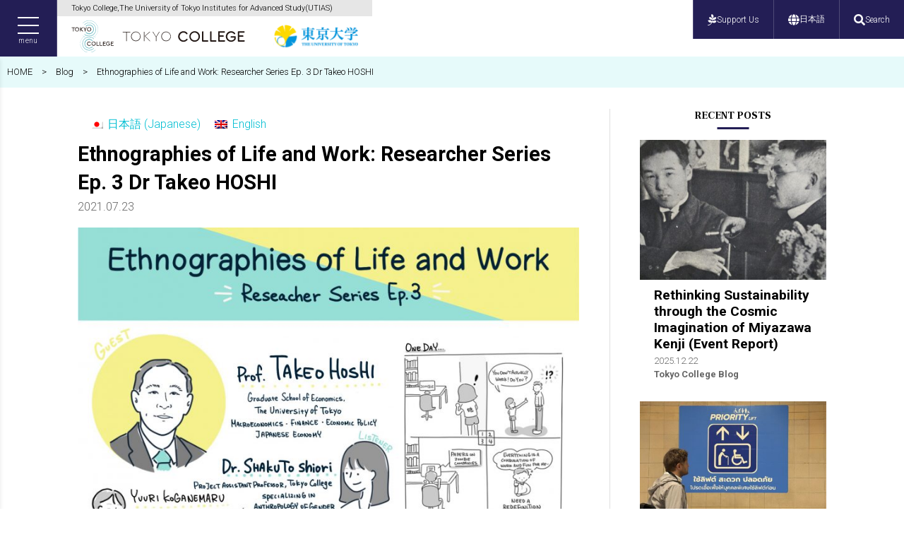

--- FILE ---
content_type: text/html; charset=UTF-8
request_url: https://www.tc.u-tokyo.ac.jp/en/weblog/4539/
body_size: 60714
content:
<!doctype html>
<html lang="ja">
<head>
<meta charset="utf-8">
<meta http-equiv="X-UA-Compatible" content="IE=edge">
<meta name="viewport" content="width=device-width, initial-scale=1">
<link rel="apple-touch-icon" sizes="180x180" href="/icon/apple-touch-icon.png">
<link rel="icon" type="image/x-icon" href="/icon/favicon.ico">
<link rel="icon" type="image/png" sizes="32x32" href="/icon/icon-32x32.png">
<link rel="icon" type="image/png" sizes="16x16" href="/icon/icon-16x16.png">
<link rel="icon" type="image/png" sizes="192x192" href="/icon/android-chrome-192x192.png">
<link rel="manifest" href="/icon/manifest.json">

<link href="https://www.tc.u-tokyo.ac.jp/blog/wp-content/themes/tokyocollege/common/css/reset.css?20260119044134" media="all" rel="stylesheet" type="text/css">
<link href="https://www.tc.u-tokyo.ac.jp/blog/wp-content/themes/tokyocollege/common/css/common.css?20260119044134" media="all" rel="stylesheet" type="text/css">
<link href="https://www.tc.u-tokyo.ac.jp/blog/wp-content/themes/tokyocollege/style.css?20260119044134" media="all" rel="stylesheet" type="text/css">
<link href="https://use.fontawesome.com/releases/v5.6.1/css/all.css" rel="stylesheet">
<link href="https://fonts.googleapis.com/css?family=Open+Sans:400,600&display=swap" rel="stylesheet">
<link href="https://fonts.googleapis.com/css2?family=Frank+Ruhl+Libre:wght@400;700&display=swap" rel="stylesheet">
<link href="https://fonts.googleapis.com/css2?family=Roboto:wght@300;700&display=swap" rel="stylesheet">
<link href="//netdna.bootstrapcdn.com/font-awesome/4.7.0/css/font-awesome.min.css" rel="stylesheet">
<link href="https://www.tc.u-tokyo.ac.jp/blog/wp-content/themes/tokyocollege/common/css/en.css?20260119044134" media="all" rel="stylesheet" type="text/css">
<script src="//code.jquery.com/jquery-2.2.4.min.js"></script>
<script src="https://www.tc.u-tokyo.ac.jp/blog/wp-content/themes/tokyocollege/common/js/defalut.js"></script>
<div id="fb-root"></div>
<script async defer crossorigin="anonymous" src="https://connect.facebook.net/ja_JP/sdk.js#xfbml=1&version=v7.0&appId=561144731039445&autoLogAppEvents=1"></script>	
<script src="https://www.tc.u-tokyo.ac.jp/blog/wp-includes/js/wp-embed.min.js?ver=4.8.2"></script>
<title>Ethnographies of Life and Work: Researcher Series Ep. 3 Dr Takeo HOSHI - 東京カレッジ</title>
	<style>img:is([sizes="auto" i], [sizes^="auto," i]) { contain-intrinsic-size: 3000px 1500px }</style>
	<link rel="alternate" hreflang="ja" href="https://www.tc.u-tokyo.ac.jp/weblog/4529/" />
<link rel="alternate" hreflang="en" href="https://www.tc.u-tokyo.ac.jp/en/weblog/4539/" />
<link rel="alternate" hreflang="x-default" href="https://www.tc.u-tokyo.ac.jp/weblog/4529/" />

		<!-- All in One SEO 4.8.7 - aioseo.com -->
	<meta name="description" content="It happened about 20 years ago, when Professor Hoshi had just moved homes with his two children in San Diego, California. In addition to preparing teaching materials, he had to write articles and books. Having had hardly any time to rest, he found himself rushing to his study as soon as he got home every day." />
	<meta name="robots" content="max-image-preview:large" />
	<meta name="author" content="SHAKUTO Shiori"/>
	<link rel="canonical" href="https://www.tc.u-tokyo.ac.jp/en/weblog/4539/" />
	<meta name="generator" content="All in One SEO (AIOSEO) 4.8.7" />
		<meta property="og:locale" content="en_US" />
		<meta property="og:site_name" content="東京カレッジ - 東京大学" />
		<meta property="og:type" content="article" />
		<meta property="og:title" content="Ethnographies of Life and Work: Researcher Series Ep. 3 Dr Takeo HOSHI - 東京カレッジ" />
		<meta property="og:description" content="It happened about 20 years ago, when Professor Hoshi had just moved homes with his two children in San Diego, California. In addition to preparing teaching materials, he had to write articles and books. Having had hardly any time to rest, he found himself rushing to his study as soon as he got home every day." />
		<meta property="og:url" content="https://www.tc.u-tokyo.ac.jp/en/weblog/4539/" />
		<meta property="og:image" content="https://www.tc.u-tokyo.ac.jp/blog/wp-content/uploads/2021/07/15143a61fcfb5c45be984df9c99b5154.jpeg" />
		<meta property="og:image:secure_url" content="https://www.tc.u-tokyo.ac.jp/blog/wp-content/uploads/2021/07/15143a61fcfb5c45be984df9c99b5154.jpeg" />
		<meta property="og:image:width" content="1821" />
		<meta property="og:image:height" content="2560" />
		<meta property="article:published_time" content="2021-07-23T13:48:19+00:00" />
		<meta property="article:modified_time" content="2022-06-29T02:51:10+00:00" />
		<meta name="twitter:card" content="summary_large_image" />
		<meta name="twitter:title" content="Ethnographies of Life and Work: Researcher Series Ep. 3 Dr Takeo HOSHI - 東京カレッジ" />
		<meta name="twitter:description" content="It happened about 20 years ago, when Professor Hoshi had just moved homes with his two children in San Diego, California. In addition to preparing teaching materials, he had to write articles and books. Having had hardly any time to rest, he found himself rushing to his study as soon as he got home every day." />
		<meta name="twitter:image" content="https://www.tc.u-tokyo.ac.jp/blog/wp-content/uploads/2025/07/logo.png" />
		<script type="application/ld+json" class="aioseo-schema">
			{"@context":"https:\/\/schema.org","@graph":[{"@type":"BreadcrumbList","@id":"https:\/\/www.tc.u-tokyo.ac.jp\/en\/weblog\/4539\/#breadcrumblist","itemListElement":[{"@type":"ListItem","@id":"https:\/\/www.tc.u-tokyo.ac.jp\/en\/#listItem","position":1,"name":"Home","item":"https:\/\/www.tc.u-tokyo.ac.jp\/en\/","nextItem":{"@type":"ListItem","@id":"https:\/\/www.tc.u-tokyo.ac.jp\/en\/weblog\/#listItem","name":"\u30d6\u30ed\u30b0"}},{"@type":"ListItem","@id":"https:\/\/www.tc.u-tokyo.ac.jp\/en\/weblog\/#listItem","position":2,"name":"\u30d6\u30ed\u30b0","item":"https:\/\/www.tc.u-tokyo.ac.jp\/en\/weblog\/","nextItem":{"@type":"ListItem","@id":"https:\/\/www.tc.u-tokyo.ac.jp\/en\/weblog\/4539\/#listItem","name":"Ethnographies of Life and Work: Researcher Series Ep. 3 Dr Takeo HOSHI"},"previousItem":{"@type":"ListItem","@id":"https:\/\/www.tc.u-tokyo.ac.jp\/en\/#listItem","name":"Home"}},{"@type":"ListItem","@id":"https:\/\/www.tc.u-tokyo.ac.jp\/en\/weblog\/4539\/#listItem","position":3,"name":"Ethnographies of Life and Work: Researcher Series Ep. 3 Dr Takeo HOSHI","previousItem":{"@type":"ListItem","@id":"https:\/\/www.tc.u-tokyo.ac.jp\/en\/weblog\/#listItem","name":"\u30d6\u30ed\u30b0"}}]},{"@type":"Organization","@id":"https:\/\/www.tc.u-tokyo.ac.jp\/en\/#organization","name":"\u6771\u4eac\u30ab\u30ec\u30c3\u30b8","description":"\u6771\u4eac\u5927\u5b66","url":"https:\/\/www.tc.u-tokyo.ac.jp\/en\/"},{"@type":"Person","@id":"https:\/\/www.tc.u-tokyo.ac.jp\/en\/author\/shakuto-shiori\/#author","url":"https:\/\/www.tc.u-tokyo.ac.jp\/en\/author\/shakuto-shiori\/","name":"SHAKUTO Shiori","image":{"@type":"ImageObject","@id":"https:\/\/www.tc.u-tokyo.ac.jp\/en\/weblog\/4539\/#authorImage","url":"https:\/\/secure.gravatar.com\/avatar\/78f3905c601653dfffa0e67949d3df955494aadea1d2409633a914f234366992?s=96&d=mm&r=g","width":96,"height":96,"caption":"SHAKUTO Shiori"}},{"@type":"WebPage","@id":"https:\/\/www.tc.u-tokyo.ac.jp\/en\/weblog\/4539\/#webpage","url":"https:\/\/www.tc.u-tokyo.ac.jp\/en\/weblog\/4539\/","name":"Ethnographies of Life and Work: Researcher Series Ep. 3 Dr Takeo HOSHI - \u6771\u4eac\u30ab\u30ec\u30c3\u30b8","description":"It happened about 20 years ago, when Professor Hoshi had just moved homes with his two children in San Diego, California. In addition to preparing teaching materials, he had to write articles and books. Having had hardly any time to rest, he found himself rushing to his study as soon as he got home every day.","inLanguage":"en-US","isPartOf":{"@id":"https:\/\/www.tc.u-tokyo.ac.jp\/en\/#website"},"breadcrumb":{"@id":"https:\/\/www.tc.u-tokyo.ac.jp\/en\/weblog\/4539\/#breadcrumblist"},"author":{"@id":"https:\/\/www.tc.u-tokyo.ac.jp\/en\/author\/shakuto-shiori\/#author"},"creator":{"@id":"https:\/\/www.tc.u-tokyo.ac.jp\/en\/author\/shakuto-shiori\/#author"},"image":{"@type":"ImageObject","url":"https:\/\/www.tc.u-tokyo.ac.jp\/blog\/wp-content\/uploads\/2021\/07\/IMG_2445-scaled.jpeg","@id":"https:\/\/www.tc.u-tokyo.ac.jp\/en\/weblog\/4539\/#mainImage","width":1824,"height":2560},"primaryImageOfPage":{"@id":"https:\/\/www.tc.u-tokyo.ac.jp\/en\/weblog\/4539\/#mainImage"},"datePublished":"2021-07-23T22:48:19+09:00","dateModified":"2022-06-29T11:51:10+09:00"},{"@type":"WebSite","@id":"https:\/\/www.tc.u-tokyo.ac.jp\/en\/#website","url":"https:\/\/www.tc.u-tokyo.ac.jp\/en\/","name":"\u6771\u4eac\u30ab\u30ec\u30c3\u30b8","description":"\u6771\u4eac\u5927\u5b66","inLanguage":"en-US","publisher":{"@id":"https:\/\/www.tc.u-tokyo.ac.jp\/en\/#organization"}}]}
		</script>
		<!-- All in One SEO -->

<script type="text/javascript">
/* <![CDATA[ */
window._wpemojiSettings = {"baseUrl":"https:\/\/s.w.org\/images\/core\/emoji\/16.0.1\/72x72\/","ext":".png","svgUrl":"https:\/\/s.w.org\/images\/core\/emoji\/16.0.1\/svg\/","svgExt":".svg","source":{"concatemoji":"https:\/\/www.tc.u-tokyo.ac.jp\/blog\/wp-includes\/js\/wp-emoji-release.min.js?ver=6.8.3"}};
/*! This file is auto-generated */
!function(s,n){var o,i,e;function c(e){try{var t={supportTests:e,timestamp:(new Date).valueOf()};sessionStorage.setItem(o,JSON.stringify(t))}catch(e){}}function p(e,t,n){e.clearRect(0,0,e.canvas.width,e.canvas.height),e.fillText(t,0,0);var t=new Uint32Array(e.getImageData(0,0,e.canvas.width,e.canvas.height).data),a=(e.clearRect(0,0,e.canvas.width,e.canvas.height),e.fillText(n,0,0),new Uint32Array(e.getImageData(0,0,e.canvas.width,e.canvas.height).data));return t.every(function(e,t){return e===a[t]})}function u(e,t){e.clearRect(0,0,e.canvas.width,e.canvas.height),e.fillText(t,0,0);for(var n=e.getImageData(16,16,1,1),a=0;a<n.data.length;a++)if(0!==n.data[a])return!1;return!0}function f(e,t,n,a){switch(t){case"flag":return n(e,"\ud83c\udff3\ufe0f\u200d\u26a7\ufe0f","\ud83c\udff3\ufe0f\u200b\u26a7\ufe0f")?!1:!n(e,"\ud83c\udde8\ud83c\uddf6","\ud83c\udde8\u200b\ud83c\uddf6")&&!n(e,"\ud83c\udff4\udb40\udc67\udb40\udc62\udb40\udc65\udb40\udc6e\udb40\udc67\udb40\udc7f","\ud83c\udff4\u200b\udb40\udc67\u200b\udb40\udc62\u200b\udb40\udc65\u200b\udb40\udc6e\u200b\udb40\udc67\u200b\udb40\udc7f");case"emoji":return!a(e,"\ud83e\udedf")}return!1}function g(e,t,n,a){var r="undefined"!=typeof WorkerGlobalScope&&self instanceof WorkerGlobalScope?new OffscreenCanvas(300,150):s.createElement("canvas"),o=r.getContext("2d",{willReadFrequently:!0}),i=(o.textBaseline="top",o.font="600 32px Arial",{});return e.forEach(function(e){i[e]=t(o,e,n,a)}),i}function t(e){var t=s.createElement("script");t.src=e,t.defer=!0,s.head.appendChild(t)}"undefined"!=typeof Promise&&(o="wpEmojiSettingsSupports",i=["flag","emoji"],n.supports={everything:!0,everythingExceptFlag:!0},e=new Promise(function(e){s.addEventListener("DOMContentLoaded",e,{once:!0})}),new Promise(function(t){var n=function(){try{var e=JSON.parse(sessionStorage.getItem(o));if("object"==typeof e&&"number"==typeof e.timestamp&&(new Date).valueOf()<e.timestamp+604800&&"object"==typeof e.supportTests)return e.supportTests}catch(e){}return null}();if(!n){if("undefined"!=typeof Worker&&"undefined"!=typeof OffscreenCanvas&&"undefined"!=typeof URL&&URL.createObjectURL&&"undefined"!=typeof Blob)try{var e="postMessage("+g.toString()+"("+[JSON.stringify(i),f.toString(),p.toString(),u.toString()].join(",")+"));",a=new Blob([e],{type:"text/javascript"}),r=new Worker(URL.createObjectURL(a),{name:"wpTestEmojiSupports"});return void(r.onmessage=function(e){c(n=e.data),r.terminate(),t(n)})}catch(e){}c(n=g(i,f,p,u))}t(n)}).then(function(e){for(var t in e)n.supports[t]=e[t],n.supports.everything=n.supports.everything&&n.supports[t],"flag"!==t&&(n.supports.everythingExceptFlag=n.supports.everythingExceptFlag&&n.supports[t]);n.supports.everythingExceptFlag=n.supports.everythingExceptFlag&&!n.supports.flag,n.DOMReady=!1,n.readyCallback=function(){n.DOMReady=!0}}).then(function(){return e}).then(function(){var e;n.supports.everything||(n.readyCallback(),(e=n.source||{}).concatemoji?t(e.concatemoji):e.wpemoji&&e.twemoji&&(t(e.twemoji),t(e.wpemoji)))}))}((window,document),window._wpemojiSettings);
/* ]]> */
</script>
<link rel='stylesheet' id='ai1ec_style-css' href='//www.tc.u-tokyo.ac.jp/blog/wp-content/plugins/all-in-one-event-calendar/public/themes-ai1ec/vortex/css/ai1ec_parsed_css.css?ver=3.0.0' type='text/css' media='all' />
<style id='wp-emoji-styles-inline-css' type='text/css'>

	img.wp-smiley, img.emoji {
		display: inline !important;
		border: none !important;
		box-shadow: none !important;
		height: 1em !important;
		width: 1em !important;
		margin: 0 0.07em !important;
		vertical-align: -0.1em !important;
		background: none !important;
		padding: 0 !important;
	}
</style>
<link rel='stylesheet' id='wp-block-library-css' href='https://www.tc.u-tokyo.ac.jp/blog/wp-includes/css/dist/block-library/style.min.css?ver=6.8.3' type='text/css' media='all' />
<style id='classic-theme-styles-inline-css' type='text/css'>
/*! This file is auto-generated */
.wp-block-button__link{color:#fff;background-color:#32373c;border-radius:9999px;box-shadow:none;text-decoration:none;padding:calc(.667em + 2px) calc(1.333em + 2px);font-size:1.125em}.wp-block-file__button{background:#32373c;color:#fff;text-decoration:none}
</style>
<style id='global-styles-inline-css' type='text/css'>
:root{--wp--preset--aspect-ratio--square: 1;--wp--preset--aspect-ratio--4-3: 4/3;--wp--preset--aspect-ratio--3-4: 3/4;--wp--preset--aspect-ratio--3-2: 3/2;--wp--preset--aspect-ratio--2-3: 2/3;--wp--preset--aspect-ratio--16-9: 16/9;--wp--preset--aspect-ratio--9-16: 9/16;--wp--preset--color--black: #000000;--wp--preset--color--cyan-bluish-gray: #abb8c3;--wp--preset--color--white: #ffffff;--wp--preset--color--pale-pink: #f78da7;--wp--preset--color--vivid-red: #cf2e2e;--wp--preset--color--luminous-vivid-orange: #ff6900;--wp--preset--color--luminous-vivid-amber: #fcb900;--wp--preset--color--light-green-cyan: #7bdcb5;--wp--preset--color--vivid-green-cyan: #00d084;--wp--preset--color--pale-cyan-blue: #8ed1fc;--wp--preset--color--vivid-cyan-blue: #0693e3;--wp--preset--color--vivid-purple: #9b51e0;--wp--preset--gradient--vivid-cyan-blue-to-vivid-purple: linear-gradient(135deg,rgba(6,147,227,1) 0%,rgb(155,81,224) 100%);--wp--preset--gradient--light-green-cyan-to-vivid-green-cyan: linear-gradient(135deg,rgb(122,220,180) 0%,rgb(0,208,130) 100%);--wp--preset--gradient--luminous-vivid-amber-to-luminous-vivid-orange: linear-gradient(135deg,rgba(252,185,0,1) 0%,rgba(255,105,0,1) 100%);--wp--preset--gradient--luminous-vivid-orange-to-vivid-red: linear-gradient(135deg,rgba(255,105,0,1) 0%,rgb(207,46,46) 100%);--wp--preset--gradient--very-light-gray-to-cyan-bluish-gray: linear-gradient(135deg,rgb(238,238,238) 0%,rgb(169,184,195) 100%);--wp--preset--gradient--cool-to-warm-spectrum: linear-gradient(135deg,rgb(74,234,220) 0%,rgb(151,120,209) 20%,rgb(207,42,186) 40%,rgb(238,44,130) 60%,rgb(251,105,98) 80%,rgb(254,248,76) 100%);--wp--preset--gradient--blush-light-purple: linear-gradient(135deg,rgb(255,206,236) 0%,rgb(152,150,240) 100%);--wp--preset--gradient--blush-bordeaux: linear-gradient(135deg,rgb(254,205,165) 0%,rgb(254,45,45) 50%,rgb(107,0,62) 100%);--wp--preset--gradient--luminous-dusk: linear-gradient(135deg,rgb(255,203,112) 0%,rgb(199,81,192) 50%,rgb(65,88,208) 100%);--wp--preset--gradient--pale-ocean: linear-gradient(135deg,rgb(255,245,203) 0%,rgb(182,227,212) 50%,rgb(51,167,181) 100%);--wp--preset--gradient--electric-grass: linear-gradient(135deg,rgb(202,248,128) 0%,rgb(113,206,126) 100%);--wp--preset--gradient--midnight: linear-gradient(135deg,rgb(2,3,129) 0%,rgb(40,116,252) 100%);--wp--preset--font-size--small: 13px;--wp--preset--font-size--medium: 20px;--wp--preset--font-size--large: 36px;--wp--preset--font-size--x-large: 42px;--wp--preset--spacing--20: 0.44rem;--wp--preset--spacing--30: 0.67rem;--wp--preset--spacing--40: 1rem;--wp--preset--spacing--50: 1.5rem;--wp--preset--spacing--60: 2.25rem;--wp--preset--spacing--70: 3.38rem;--wp--preset--spacing--80: 5.06rem;--wp--preset--shadow--natural: 6px 6px 9px rgba(0, 0, 0, 0.2);--wp--preset--shadow--deep: 12px 12px 50px rgba(0, 0, 0, 0.4);--wp--preset--shadow--sharp: 6px 6px 0px rgba(0, 0, 0, 0.2);--wp--preset--shadow--outlined: 6px 6px 0px -3px rgba(255, 255, 255, 1), 6px 6px rgba(0, 0, 0, 1);--wp--preset--shadow--crisp: 6px 6px 0px rgba(0, 0, 0, 1);}:where(.is-layout-flex){gap: 0.5em;}:where(.is-layout-grid){gap: 0.5em;}body .is-layout-flex{display: flex;}.is-layout-flex{flex-wrap: wrap;align-items: center;}.is-layout-flex > :is(*, div){margin: 0;}body .is-layout-grid{display: grid;}.is-layout-grid > :is(*, div){margin: 0;}:where(.wp-block-columns.is-layout-flex){gap: 2em;}:where(.wp-block-columns.is-layout-grid){gap: 2em;}:where(.wp-block-post-template.is-layout-flex){gap: 1.25em;}:where(.wp-block-post-template.is-layout-grid){gap: 1.25em;}.has-black-color{color: var(--wp--preset--color--black) !important;}.has-cyan-bluish-gray-color{color: var(--wp--preset--color--cyan-bluish-gray) !important;}.has-white-color{color: var(--wp--preset--color--white) !important;}.has-pale-pink-color{color: var(--wp--preset--color--pale-pink) !important;}.has-vivid-red-color{color: var(--wp--preset--color--vivid-red) !important;}.has-luminous-vivid-orange-color{color: var(--wp--preset--color--luminous-vivid-orange) !important;}.has-luminous-vivid-amber-color{color: var(--wp--preset--color--luminous-vivid-amber) !important;}.has-light-green-cyan-color{color: var(--wp--preset--color--light-green-cyan) !important;}.has-vivid-green-cyan-color{color: var(--wp--preset--color--vivid-green-cyan) !important;}.has-pale-cyan-blue-color{color: var(--wp--preset--color--pale-cyan-blue) !important;}.has-vivid-cyan-blue-color{color: var(--wp--preset--color--vivid-cyan-blue) !important;}.has-vivid-purple-color{color: var(--wp--preset--color--vivid-purple) !important;}.has-black-background-color{background-color: var(--wp--preset--color--black) !important;}.has-cyan-bluish-gray-background-color{background-color: var(--wp--preset--color--cyan-bluish-gray) !important;}.has-white-background-color{background-color: var(--wp--preset--color--white) !important;}.has-pale-pink-background-color{background-color: var(--wp--preset--color--pale-pink) !important;}.has-vivid-red-background-color{background-color: var(--wp--preset--color--vivid-red) !important;}.has-luminous-vivid-orange-background-color{background-color: var(--wp--preset--color--luminous-vivid-orange) !important;}.has-luminous-vivid-amber-background-color{background-color: var(--wp--preset--color--luminous-vivid-amber) !important;}.has-light-green-cyan-background-color{background-color: var(--wp--preset--color--light-green-cyan) !important;}.has-vivid-green-cyan-background-color{background-color: var(--wp--preset--color--vivid-green-cyan) !important;}.has-pale-cyan-blue-background-color{background-color: var(--wp--preset--color--pale-cyan-blue) !important;}.has-vivid-cyan-blue-background-color{background-color: var(--wp--preset--color--vivid-cyan-blue) !important;}.has-vivid-purple-background-color{background-color: var(--wp--preset--color--vivid-purple) !important;}.has-black-border-color{border-color: var(--wp--preset--color--black) !important;}.has-cyan-bluish-gray-border-color{border-color: var(--wp--preset--color--cyan-bluish-gray) !important;}.has-white-border-color{border-color: var(--wp--preset--color--white) !important;}.has-pale-pink-border-color{border-color: var(--wp--preset--color--pale-pink) !important;}.has-vivid-red-border-color{border-color: var(--wp--preset--color--vivid-red) !important;}.has-luminous-vivid-orange-border-color{border-color: var(--wp--preset--color--luminous-vivid-orange) !important;}.has-luminous-vivid-amber-border-color{border-color: var(--wp--preset--color--luminous-vivid-amber) !important;}.has-light-green-cyan-border-color{border-color: var(--wp--preset--color--light-green-cyan) !important;}.has-vivid-green-cyan-border-color{border-color: var(--wp--preset--color--vivid-green-cyan) !important;}.has-pale-cyan-blue-border-color{border-color: var(--wp--preset--color--pale-cyan-blue) !important;}.has-vivid-cyan-blue-border-color{border-color: var(--wp--preset--color--vivid-cyan-blue) !important;}.has-vivid-purple-border-color{border-color: var(--wp--preset--color--vivid-purple) !important;}.has-vivid-cyan-blue-to-vivid-purple-gradient-background{background: var(--wp--preset--gradient--vivid-cyan-blue-to-vivid-purple) !important;}.has-light-green-cyan-to-vivid-green-cyan-gradient-background{background: var(--wp--preset--gradient--light-green-cyan-to-vivid-green-cyan) !important;}.has-luminous-vivid-amber-to-luminous-vivid-orange-gradient-background{background: var(--wp--preset--gradient--luminous-vivid-amber-to-luminous-vivid-orange) !important;}.has-luminous-vivid-orange-to-vivid-red-gradient-background{background: var(--wp--preset--gradient--luminous-vivid-orange-to-vivid-red) !important;}.has-very-light-gray-to-cyan-bluish-gray-gradient-background{background: var(--wp--preset--gradient--very-light-gray-to-cyan-bluish-gray) !important;}.has-cool-to-warm-spectrum-gradient-background{background: var(--wp--preset--gradient--cool-to-warm-spectrum) !important;}.has-blush-light-purple-gradient-background{background: var(--wp--preset--gradient--blush-light-purple) !important;}.has-blush-bordeaux-gradient-background{background: var(--wp--preset--gradient--blush-bordeaux) !important;}.has-luminous-dusk-gradient-background{background: var(--wp--preset--gradient--luminous-dusk) !important;}.has-pale-ocean-gradient-background{background: var(--wp--preset--gradient--pale-ocean) !important;}.has-electric-grass-gradient-background{background: var(--wp--preset--gradient--electric-grass) !important;}.has-midnight-gradient-background{background: var(--wp--preset--gradient--midnight) !important;}.has-small-font-size{font-size: var(--wp--preset--font-size--small) !important;}.has-medium-font-size{font-size: var(--wp--preset--font-size--medium) !important;}.has-large-font-size{font-size: var(--wp--preset--font-size--large) !important;}.has-x-large-font-size{font-size: var(--wp--preset--font-size--x-large) !important;}
:where(.wp-block-post-template.is-layout-flex){gap: 1.25em;}:where(.wp-block-post-template.is-layout-grid){gap: 1.25em;}
:where(.wp-block-columns.is-layout-flex){gap: 2em;}:where(.wp-block-columns.is-layout-grid){gap: 2em;}
:root :where(.wp-block-pullquote){font-size: 1.5em;line-height: 1.6;}
</style>
<link rel='stylesheet' id='ppress-frontend-css' href='https://www.tc.u-tokyo.ac.jp/blog/wp-content/plugins/wp-user-avatar/assets/css/frontend.min.css?ver=4.16.5' type='text/css' media='all' />
<link rel='stylesheet' id='ppress-flatpickr-css' href='https://www.tc.u-tokyo.ac.jp/blog/wp-content/plugins/wp-user-avatar/assets/flatpickr/flatpickr.min.css?ver=4.16.5' type='text/css' media='all' />
<link rel='stylesheet' id='ppress-select2-css' href='https://www.tc.u-tokyo.ac.jp/blog/wp-content/plugins/wp-user-avatar/assets/select2/select2.min.css?ver=6.8.3' type='text/css' media='all' />
<link rel='stylesheet' id='wpml-legacy-horizontal-list-0-css' href='https://www.tc.u-tokyo.ac.jp/blog/wp-content/plugins/sitepress-multilingual-cms/templates/language-switchers/legacy-list-horizontal/style.min.css?ver=1' type='text/css' media='all' />
<link rel="https://api.w.org/" href="https://www.tc.u-tokyo.ac.jp/en/wp-json/" /><link rel="alternate" title="JSON" type="application/json" href="https://www.tc.u-tokyo.ac.jp/en/wp-json/wp/v2/weblog/4539" /><link rel="EditURI" type="application/rsd+xml" title="RSD" href="https://www.tc.u-tokyo.ac.jp/blog/xmlrpc.php?rsd" />
<link rel='shortlink' href='https://www.tc.u-tokyo.ac.jp/en/?p=4539' />
<link rel="alternate" title="oEmbed (JSON)" type="application/json+oembed" href="https://www.tc.u-tokyo.ac.jp/en/wp-json/oembed/1.0/embed?url=https%3A%2F%2Fwww.tc.u-tokyo.ac.jp%2Fen%2Fweblog%2F4539%2F" />
<link rel="alternate" title="oEmbed (XML)" type="text/xml+oembed" href="https://www.tc.u-tokyo.ac.jp/en/wp-json/oembed/1.0/embed?url=https%3A%2F%2Fwww.tc.u-tokyo.ac.jp%2Fen%2Fweblog%2F4539%2F&#038;format=xml" />
<meta name="generator" content="WPML ver:4.8.1 stt:1,28;" />
<!-- Global site tag (gtag.js) - Google Analytics -->
<script async src="https://www.googletagmanager.com/gtag/js?id=UA-159075252-1"></script>
<script>
  window.dataLayer = window.dataLayer || [];
  function gtag(){dataLayer.push(arguments);}
  gtag('js', new Date());

  gtag('config', 'UA-159075252-1');
</script><link href="https://www.tc.u-tokyo.ac.jp/blog/wp-content/themes/tokyocollege/blog/custom.css" rel="stylesheet" type="text/css" media="all">
</head>
<body>
    <div id="container">
	            <header>
  <!-- header_nav: 左上固定 -->
	<div class="header_nav">
		<div class="header_nav__hamburger">
      <button class="header_nav__btn" aria-expanded="false" aria-controls="header-menu">
				<span class="header_nav__btn_icon">
					<span></span>
					<span></span>
					<span></span>
				</span>
        <span class="header_nav__btn_txt">menu</span>
      </button>
		</div>

		<div class="header_nav__logo">
			<p class="header_nav__txt header_nav__txt--en pc">Tokyo College,The University of Tokyo Institutes for Advanced Study(UTIAS)</p>
			<h1>
				<a href="https://www.tc.u-tokyo.ac.jp/en/" class="header_nav__logo_link">
					<img src="https://www.tc.u-tokyo.ac.jp/blog/wp-content/themes/tokyocollege/common/images/logo.svg" width="246" alt="Tokyo College">
				</a>
				<a href="https://www.u-tokyo.ac.jp/en/index.html" target="_blank" class="header_nav__logo_link">
					<img src="https://www.tc.u-tokyo.ac.jp/blog/wp-content/themes/tokyocollege/common/images/logo_univ-b.svg" width="137" alt="The University of Tokyo">
				</a>
			</h1>
		</div>
    <div class="header_nav__language">
      <a class="header_nav__language__link" href="/">
        <i class="fas fa-globe fa-lg"></i>
        <span>JP</span>
      </a>
    </div>
	</div>

  <!-- header_nav__utilities: 右上固定 -->
	<div class="header_nav__utilities">
    <div class="header_nav__utilities__links">
      <a href="https://utf.u-tokyo.ac.jp/project/pjt138" target="_blank"><i class="fa fa-pagelines fa-lg"></i>  Support Us</a>
      <a href="/"><i class="fas fa-globe fa-lg"></i> 日本語</a>
      <a href="https://www.tc.u-tokyo.ac.jp/en/search/"><i class="fas fa-search fa-lg"></i> Search</a>
    </div>
    	</div>

  <!-- ハンバーガーメニュー展開時のナビゲーション -->
  <nav class="header_menu" id="header-menu">
    <div class="header_menu__main">
      <ul>
        <li><a href="https://www.tc.u-tokyo.ac.jp/en/about/">About Us</a></li>
        <li><a href="https://www.tc.u-tokyo.ac.jp/en/about/message/">Director’s Message</a></li>
        <li><a href="https://www.tc.u-tokyo.ac.jp/en/members/">Members</a></li>
        <li><a href="https://www.tc.u-tokyo.ac.jp/en/news/">News</a></li>
        
        <!-- イベント -->
        <li class="header_menu__item_has_submenu">
          <button class="header_menu__item_wrapper" aria-expanded="false" aria-controls="submenu-events" aria-label="Open Events menu">
            <span class="header_menu__link">Events</span>
            <span class="header_menu__toggle">
              <i class="fas fa-plus"></i>
            </span>
          </button>
          <ul class="header_menu__submenu" id="submenu-events">
            <li><a href="https://www.tc.u-tokyo.ac.jp/en/events/#event-wrap">Upcoming Events</a></li>
            <li><a href="https://www.tc.u-tokyo.ac.jp/en/events/#event-movie">Event Videos</a></li>
            <li><a href="https://www.tc.u-tokyo.ac.jp/en/events/#event-wrap-past">Previous Events</a></li>
          </ul>
        </li>
        
        <!-- 研究 -->
        <li class="header_menu__item_has_submenu">
          <button class="header_menu__item_wrapper" aria-expanded="false" aria-controls="submenu-research" aria-label="Open Research menu">
            <span class="header_menu__link">Research</span>
            <span class="header_menu__toggle">
              <i class="fas fa-plus"></i>
            </span>
          </button>
          <ul class="header_menu__submenu" id="submenu-research">
            <li><a href="https://www.tc.u-tokyo.ac.jp/en/research/#themes">Research Themes</a></li>
            <li><a href="https://www.tc.u-tokyo.ac.jp/en/research/#collabo">Collaborative Projects</a></li>
            <li><a href="https://www.tc.u-tokyo.ac.jp/en/research/#finished">Completed project</a></li>
          </ul>
        </li>
        
        <!-- 連携 -->
        <li class="header_menu__item_has_submenu">
          <button class="header_menu__item_wrapper" aria-expanded="false" aria-controls="submenu-collaboration" aria-label="Open Collaboration menu">
            <span class="header_menu__link">Partnerships</span>
            <span class="header_menu__toggle">
              <i class="fas fa-plus"></i>
            </span>
          </button>
          <ul class="header_menu__submenu" id="submenu-collaboration">
            <li><a href="https://www.tc.u-tokyo.ac.jp/en/about/france/">Collège de France</a></li>
            <!-- <li><a href="https://www.tc.u-tokyo.ac.jp/en/collaboration/#international">Collaboration</a></li> -->
          </ul>
        </li>
        
        <!-- メディア -->
        <li class="header_menu__item_has_submenu">
          <button class="header_menu__item_wrapper" aria-expanded="false" aria-controls="submenu-media" aria-label="Open Media menu">
            <span class="header_menu__link">Media</span>
            <span class="header_menu__toggle">
              <i class="fas fa-plus"></i>
            </span>
          </button>
          <ul class="header_menu__submenu" id="submenu-media">
            <li><a href="https://www.tc.u-tokyo.ac.jp/en/media/publication">Publication</a></li>
            <li><a href="https://www.tc.u-tokyo.ac.jp/en/media/#video">Videos</a></li>
            <li><a href="https://www.tc.u-tokyo.ac.jp/en/media/#mail-area">Mail Magazine</a></li>
            <li><a href="https://www.tc.u-tokyo.ac.jp/en/media/poster/">Posters collection</a></li>
            <li><a href="https://www.tc.u-tokyo.ac.jp/en/media/#exhibition">Exhibition</a></li>
          </ul>
        </li>
        
        <li><a href="https://www.tc.u-tokyo.ac.jp/en/weblogs/">Blog</a></li>
      </ul>
    </div>

    <div class="header_menu__other">
      <ul>
        <li><a href="https://utf.u-tokyo.ac.jp/en/project/pjt138" target="_blank">Support Us</a></li>
        <li><a href="https://www.tc.u-tokyo.ac.jp/en/subscribe/">Subscribe</a></li>
      </ul>
    </div>
		
    <div class="header_menu__sns">
      <ul>
        <li><a href="https://www.youtube.com/channel/UCGI2NUAxXMyN8-Up3n4piaQ/featured" target="_blank"><img src="https://www.tc.u-tokyo.ac.jp/blog/wp-content/themes/tokyocollege/common/images/icon_youtube_white.svg" width="36" alt="Youtube"></a></li>
        <li><a href="https://twitter.com/CollegeTokyo" target="_blank"><img src="https://www.tc.u-tokyo.ac.jp/blog/wp-content/themes/tokyocollege/common/images/icon_x_white.svg" width="37" alt="X:Twitter"></a></li>
        <li><a href="https://www.facebook.com/profile.php?id=61577289690989" target="_blank"><img src="https://www.tc.u-tokyo.ac.jp/blog/wp-content/themes/tokyocollege/common/images/icon_facebook_white.svg" width="35" alt="Facebook"></a></li>
      </ul>
    </div>
  </nav>
</header>
<div id="breadcrumb"><ul class="clearfix"><li><a href="https://www.tc.u-tokyo.ac.jp/en/"><span>HOME</span></a></li><li><a href="https://www.tc.u-tokyo.ac.jp/en/weblogs/"><span>Blog</span></a></li><li><span>Ethnographies of Life and Work: Researcher Series Ep. 3 Dr Takeo HOSHI</span></li></ul></div>        	<div class="wrapper clearfix">			
		<div class="contents-twin">
						<article class="kiji post-4539 weblog type-weblog status-publish has-post-thumbnail hentry">
			
<div class="wpml-ls-statics-shortcode_actions wpml-ls wpml-ls-legacy-list-horizontal">
	<ul role="menu"><li class="wpml-ls-slot-shortcode_actions wpml-ls-item wpml-ls-item-ja wpml-ls-first-item wpml-ls-item-legacy-list-horizontal" role="none">
				<a href="https://www.tc.u-tokyo.ac.jp/weblog/4529/" class="wpml-ls-link" role="menuitem"  aria-label="Switch to Japanese" title="Switch to Japanese" >
                                                        <img
            class="wpml-ls-flag"
            src="https://www.tc.u-tokyo.ac.jp/blog/wp-content/plugins/sitepress-multilingual-cms/res/flags/ja.png"
            alt=""
            width=18
            height=12
    /><span class="wpml-ls-native" lang="ja">日本語</span><span class="wpml-ls-display"><span class="wpml-ls-bracket"> (</span>Japanese<span class="wpml-ls-bracket">)</span></span></a>
			</li><li class="wpml-ls-slot-shortcode_actions wpml-ls-item wpml-ls-item-en wpml-ls-current-language wpml-ls-last-item wpml-ls-item-legacy-list-horizontal" role="none">
				<a href="https://www.tc.u-tokyo.ac.jp/en/weblog/4539/" class="wpml-ls-link" role="menuitem" >
                                                        <img
            class="wpml-ls-flag"
            src="https://www.tc.u-tokyo.ac.jp/blog/wp-content/plugins/sitepress-multilingual-cms/res/flags/en.png"
            alt=""
            width=18
            height=12
    /><span class="wpml-ls-native" role="menuitem">English</span></a>
			</li></ul>
</div>
			  <h1>Ethnographies of Life and Work: Researcher Series Ep. 3 Dr Takeo HOSHI</h1>
			  <div class="kiji-info">
				<span class="kiji-date">
				  2021.07.23				</span>
				<div class="clear"></div>
			  </div>
			  <div class="kiji-img-box">
							<img width="800" height="1123" src="https://www.tc.u-tokyo.ac.jp/blog/wp-content/uploads/2021/07/IMG_2445-800x1123.jpeg" class="attachment-large size-large wp-post-image" alt="" decoding="async" fetchpriority="high" />			
			  </div>
			  <!--本文取得-->
								<div class="author-box just-flex"> 
					<div class="author-img"><img alt='' src='https://secure.gravatar.com/avatar/78f3905c601653dfffa0e67949d3df955494aadea1d2409633a914f234366992?s=240&#038;d=mm&#038;r=g' srcset='https://secure.gravatar.com/avatar/78f3905c601653dfffa0e67949d3df955494aadea1d2409633a914f234366992?s=480&#038;d=mm&#038;r=g 2x' class='avatar avatar-240 photo' height='240' width='240' decoding='async'/></div>
					<div class="author-text">
						<span class="author-name">SHAKUTO Shiori</span>
																	<p><a href="https://www.tc.u-tokyo.ac.jp/en/author/shakuto-shiori/">More Posts</a></p>
															</div>	
				</div>	

			  <p><span style="font-size: 8pt;">Graphic Recording ©Innovation Team dot Yuri Koganemaru</span></p>
<p><span style="font-size: 10pt;">This piece is Episode 3 of the series, "Ethnographies of Life and Work: Researchers." The series invites researchers in and out of the University of Tokyo to share three images that represent "life" for them. Through the dialogue over these images, we explore the relationship between life and/in work. For the introduction to the series, see <a href="https://www.tc.u-tokyo.ac.jp/en/weblog/2635/">here</a>. </span></p>
<p>&nbsp;</p>
<p><span style="font-size: 18pt;"><strong>The Comfort of Things</strong></span></p>
<p style="text-align: right;">Interlocutor: Takeo HOSHI</p>
<p style="text-align: right;">Ethnography: SHAKUTO Shiori</p>
<p style="text-align: right;">Graphic recording: KOGANEMARU Yuri</p>
<p style="text-align: justify;">   It happened about 20 years ago, when Professor Hoshi had just moved homes with his two children in San Diego, California. In addition to preparing teaching materials, he had to write articles and books. Having had hardly any time to rest, he found himself rushing to his study as soon as he got home every day.</p>
<p style="text-align: justify;">   One day, his daughter came to him with a proud look on her face. “Dad, you’re always in your room, saying that you have to work, but I know it’s a lie, because I saw it.” Now she was smiling like a Cheshire cat. “Saw what?” he wondered.</p>
<p style="text-align: justify;">   “I saw your PC screen, and the word ‘zombie’ was written all over it. Dad, you’re just playing a zombie game!”</p>
<p style="text-align: justify;"><a href="http://www.e.u-tokyo.ac.jp/fservice/faculty/hoshi/hoshi-e/hoshi01-e.html">Professor Hoshi</a> is an authority on zombie companies. The term refers to firms whose productivity is not high, but that are kept alive by government protection. The reasoning behind this protection is apparently to protect employment. However, he observes that it does not lead to the creation of new work because the economy would stagnate this way. Protecting the existing jobs can also mean losing the opportunity for workers to find better jobs. Professor Hoshi instead advocates for the protection of individual workers rather than the firms.</p>
<p style="text-align: justify;">   Little Ms. Hoshi must have caught a glimpse of one of her father’s papers on zombie firms. Her observation made him realize that his life is essentially all work, but at the same time, all play, says Professor Hoshi, who was recounting the story to us during the interview.</p>
<p style="text-align: justify;">   I met Professor Hoshi at a zoom meeting to mark the launch of <a href="https://tcjs.u-tokyo.ac.jp/">UTokyo Center for Contemporary Japanese Studies (TCJS)</a>. Having just returned to Tokyo to take up a Professorship at the Economics Department, he asked the audience to “have fun” during the upcoming events and seminars. It made an impression on me, so I asked if I could interview him to unpack “fun” in his life. His response surprised me, however. “I have no ‘life’ to speak of, so I don’t really have any photos to illustrate it.”</p>
<img decoding="async" class="alignnone size-medium wp-image-4533" src="https://www.tc.u-tokyo.ac.jp/blog/wp-content/uploads/2021/07/Picture-1-400x299.jpg" alt="" width="400" height="299" />
<p style="text-align: justify;">    Despite the reservation, Professor Hoshi kindly agreed to an interview and showed me several photos. One of them showed two jerseys: one was for an American football team that used to be in San Diego, and the other was for the Japanese baseball team the Yakult Swallows. Laying side-by-side, the two jerseys read as “Takeo Hoshi.” The two jerseys seem to symbolize his move from the United States to Japan.</p>
<p style="text-align: justify;">    When he lived in the United States, Professor Hoshi rooted for a local team called the San Diego Chargers. Since his colleagues there called him “Takeo,” he got a jersey of the linebacker Takeo Spikes, which had “Spikes” written on it, and had the name changed to “Takeo.” Wearing the Takeo jersey, he enjoyed taking part in tailgate party – a social party that takes place usually in the stadium parking lot – with his friends, colleagues, students and children’s parents.</p>
<p style="text-align: justify;">     When he returned to Japan, the people around him started calling him Hoshi-sensei, instead of Takeo. “So I bought the jersey of the pitcher Hoshi, since it has Hoshi written on it. I thought that after the Chargers, I should go for Swallows, but because of COVID-19 there aren’t many baseball games, so I haven’t found a replacement for the Chargers yet,” says Professor Hoshi with a disappointed look. Instead, during the pandemic, he started to take walks around his neighborhood.</p>
<img loading="lazy" decoding="async" class="alignnone size-medium wp-image-4535" src="https://www.tc.u-tokyo.ac.jp/blog/wp-content/uploads/2021/07/Picture-2-400x530.jpg" alt="" width="400" height="530" />
<p style="text-align: justify;">    “Do you listen to music when you go for a walk?” Yuuri, a graphic recorder, asked him expectantly. “Nope.” He replied instantly. The three of us burst out laughing at his honest reply. He continued. “When I take a walk, I listen to audiobooks, not music. I listen to books that are close to my field of specialty. By that, I mean stuff that might not fit my specialized area 100%, but that are somehow related. For example, one book I recently read was Neil Ferguson’s <em>Doom</em>. The book traces history to show how vulnerable society is to accidents and disasters. What I do is I listen to a book first and, if I like it, I’ll buy a copy to read. Then, I’ll use it as a reference for my article.”</p>
<p style="text-align: justify;">    Just as I was about to take a note for myself having been impressed by his approach to reading and research, Professor Hoshi stopped.</p>
<p style="text-align: justify;">    “You see, I really don’t have a ‘life.’”</p>
<p style="text-align: justify;">    What is life? His response made me think. In English, the expression “switch off” is often used to talk about work-life balance. We have been told to stop thinking about work when we leave the workplace, just like flicking a power switch on and off. Hence when we hear the word “life,” we often assume that it refers to things that are unrelated to work. For Professor Hoshi, however, the lines between work and life may be more blurred. Reconsidering “life” from that perspective, his daughter was right when she said her father’s work was all play!</p>
<p style="text-align: justify;">    Later, however, I realized that it was only a partial story of his life. After finishing the interview, I noticed that the mask he was wearing in the photo was rather unusual. During the interview, it didn’t occur to me to ask about the mask itself because I was focused on the books he was listening to. I emailed Professor Hoshi to ask him about the mask and I received an instant answer. “My partner made the mask for me.” I immediately regretted not asking him more about the mask during the interview. I was fixated by <em>activities</em> that he did, not by <em>things</em> he wore during the walk, or ate during the tailgate party. We tend to elevate the status of activities at the expense of things, even though the latter often tells as much, if not more stories, about our intimate lives. I did not notice it during the interview, but on the second look, from the beginning all his pictures were about <em>things </em>– jerseys, masks, and the last picture, home. And it was through these things that I could get a glimpse of people that were integral to his life.  </p>
<p style="text-align: justify;">    If it is not too late, I will end this ethnography by reflecting on things about life through the last picture. He told me that it took him and his partner some time to find a place to rent in Tokyo. “I wanted a house that was close to my workplace and convenient for commuting, and that had Internet access so that I could work from home, but my partner wanted a place that got a lot of sunlight, had an open kitchen, and was convenient for grocery shopping.”</p>
<img loading="lazy" decoding="async" class="alignnone size-medium wp-image-4537" src="https://www.tc.u-tokyo.ac.jp/blog/wp-content/uploads/2021/07/Picture-3-400x302.jpg" alt="" width="400" height="302" />
<p style="text-align: justify;">    It took them several months, but they finally found a home that met both their conditions. The last photo was taken during that move. Professor Hoshi is standing in the kitchen with a tape measure in his hand. Despite his claim that he has no life, he is actively participating in their kitchen improvement project! From his new home on weekends, he goes to Alexander Technique lessons. “I’ve been following this technique since my daughter recommended it to me five or six years ago, and thanks to that, I don’t feel any physical decline.”</p>
<p style="text-align: justify;">    From sharing meals at the tailgate party with his friends who call him Takeo, to his partner making a mask for him during the pandemic, to the time spent to find a new home to house that family, the “life” that are embodied in things were not necessarily an extension of work. “I have no ‘life’ to speak of, so I don’t really have any photos to illustrate it.” Despite those words, the photos that Professor Hoshi showed me of <em>things</em> in his life, indicated otherwise. I felt comforted by that gap. </p>
<p>&nbsp;</p>
<p>&nbsp;</p>
			  			  <!--タグ-->
			</article>
						
<div class="share">
		<p class="share-head">▼Share this article</p>
		<ul>
    <!--Facebookボタン-->
    <li class="facebooklink">
     <a href="//www.facebook.com/sharer.php?src=bm&u=https%3A%2F%2Fwww.tc.u-tokyo.ac.jp%2Fen%2Fweblog%2F4539%2F&t=Ethnographies+of+Life+and+Work%3A+Researcher+Series+Ep.+3+Dr+Takeo+HOSHI｜東京カレッジ" onclick="javascript:window.open(this.href, '', 'menubar=no,toolbar=no,resizable=yes,scrollbars=yes,height=300,width=600');return false;">
      <span>facebook</span>
    </a>
    </li>

    <!--Xボタン-->
    <li class="tweet">
    <a href="//twitter.com/intent/tweet?url=https%3A%2F%2Fwww.tc.u-tokyo.ac.jp%2Fen%2Fweblog%2F4539%2F&text=Ethnographies+of+Life+and+Work%3A+Researcher+Series+Ep.+3+Dr+Takeo+HOSHI｜東京カレッジ&tw_p=tweetbutton" onclick="javascript:window.open(this.href, '', 'menubar=no,toolbar=no,resizable=yes,scrollbars=yes,height=300,width=600');return false;">
      <span>X</span>
    </a>
    </li>

    <!--Mailボタン-->
    <li class="line">
    <a href="mailto:?subject=Ethnographies+of+Life+and+Work%3A+Researcher+Series+Ep.+3+Dr+Takeo+HOSHI&body=URL%3A+https%3A%2F%2Fwww.tc.u-tokyo.ac.jp%2Fen%2Fweblog%2F4539%2F" onclick="javascript:window.open(this.href, '', 'menubar=no,toolbar=no,resizable=yes,scrollbars=yes,height=600,width=600');return false;">
        <span>mail</span>
	  </a>
    </li>

    <!--whatsボタン-->
    <li class="whats">
    <a href="https://www.linkedin.com/sharing/share-offsite/?url=https%3A%2F%2Fwww.tc.u-tokyo.ac.jp%2Fen%2Fweblog%2F4539%2F" onclick="javascript:window.open(this.href, '', 'menubar=no,toolbar=no,resizable=yes,scrollbars=yes,height=600,width=600');return false;">
      <span>LinkedIn</span>
    </a>
	</li>
</ul>
</div>	
		</div>
		<aside id="sidebar">
	<div class="sidebar-inner">
		<div class="widget_recent_entries sidebar-wrapper">
							<h4 class="sidebar-title">RECENT POSTS</h4>
			<div class="side-kijibox area-flex">
							<div class="side-kiji">
					<div class="icatch">
												<a href="https://www.tc.u-tokyo.ac.jp/en/weblog/16603/"><img width="400" height="300" src="https://www.tc.u-tokyo.ac.jp/blog/wp-content/uploads/2025/12/PHOTO-2025-10-01-15-36-54-400x300.jpg" class="attachment-medium size-medium wp-post-image" alt="" decoding="async" loading="lazy" /></a>
											</div>    
					<div class="text">
						<a href="https://www.tc.u-tokyo.ac.jp/en/weblog/16603/"><h2>Rethinking Sustainability through the Cosmic Imagination of Miyazawa Kenji (Event Report)</h2></a>
						<div class="clear"></div>
						<span class="kiji-date">2025.12.22</span>
						<div class="clear"></div>
						<span class="kiji-author">Tokyo College Blog</span>
						<div class="excerpt"><p>Author: Trent Brown, Flavia Baldari, Tamara Meladze, Julie Dind, Kaori Mita, Terada Yuki, Jesse Rafeiro Over the last year, the Sustainability and Society Collaborative Project at Tokyo College has been working on an interdisciplinary project, exploring the&#8230;</p>
</div>
					</div>            
				</div>    
								<div class="side-kiji">
					<div class="icatch">
												<a href="https://www.tc.u-tokyo.ac.jp/en/weblog/16568/"><img width="400" height="300" src="https://www.tc.u-tokyo.ac.jp/blog/wp-content/uploads/2025/12/Marcin_BKK_s-400x300.jpg" class="attachment-medium size-medium wp-post-image" alt="" decoding="async" loading="lazy" /></a>
											</div>    
					<div class="text">
						<a href="https://www.tc.u-tokyo.ac.jp/en/weblog/16568/"><h2>Reflections on the International Day of Persons with Disabilities — What December 3 Means to Me as a Sustainability Researcher</h2></a>
						<div class="clear"></div>
						<span class="kiji-date">2025.12.17</span>
						<div class="clear"></div>
						<span class="kiji-author">Tokyo College Blog</span>
						<div class="excerpt"><p>Author：Marcin Pawel Jarzebski Every year, December 3 marks the International Day of Persons with Disabilities (IDPD), a global initiative established by the United Nations to promote the rights, well-being, and inclusion of persons with disabilities across&#8230;</p>
</div>
					</div>            
				</div>    
								<div class="side-kiji">
					<div class="icatch">
												<a href="https://www.tc.u-tokyo.ac.jp/en/weblog/16307/"><img width="400" height="201" src="https://www.tc.u-tokyo.ac.jp/blog/wp-content/uploads/2025/11/image1-400x201.jpg" class="attachment-medium size-medium wp-post-image" alt="" decoding="async" loading="lazy" /></a>
											</div>    
					<div class="text">
						<a href="https://www.tc.u-tokyo.ac.jp/en/weblog/16307/"><h2>Curating Gender and Sexuality: Reflections on the Ōoku Exhibition at Tokyo National Museum</h2></a>
						<div class="clear"></div>
						<span class="kiji-date">2025.11.19</span>
						<div class="clear"></div>
						<span class="kiji-author">Tokyo College Blog</span>
						<div class="excerpt"><p>On September 9th, 2025, six members of Tokyo College’s Gender, Sexuality &amp; Identity collaborative research group visited the Ōoku: Women of Power in Edo Castle exhibition at the Tokyo National Museum. The ōoku were living quarters&#8230;</p>
</div>
					</div>            
				</div>    
								<div class="side-kiji">
					<div class="icatch">
												<a href="https://www.tc.u-tokyo.ac.jp/en/weblog/14970/"><img width="400" height="400" src="https://www.tc.u-tokyo.ac.jp/blog/wp-content/uploads/2025/05/thumbnail_VEZZANI_TC_Blog_15April25-400x400.png" class="attachment-medium size-medium wp-post-image" alt="" decoding="async" loading="lazy" /></a>
											</div>    
					<div class="text">
						<a href="https://www.tc.u-tokyo.ac.jp/en/weblog/14970/"><h2>Deep Interdisciplinarity: Reading Michel Serres</h2></a>
						<div class="clear"></div>
						<span class="kiji-date">2025.05.07</span>
						<div class="clear"></div>
						<span class="kiji-author">Tokyo College Blog</span>
						<div class="excerpt"><p>Author: Cintia Kozonoi Vezzani It’s my pleasure to introduce a new blog series linked to the Deep Interdisciplinarity reading group at Tokyo College. For the last year, we have been meeting every month to discuss foundational&#8230;</p>
</div>
					</div>            
				</div>    
								<div class="side-kiji">
					<div class="icatch">
												<a href="https://www.tc.u-tokyo.ac.jp/en/weblog/14516/"><img width="400" height="300" src="https://www.tc.u-tokyo.ac.jp/blog/wp-content/uploads/2025/03/IMG_1156-400x300.jpg" class="attachment-medium size-medium wp-post-image" alt="" decoding="async" loading="lazy" /></a>
											</div>    
					<div class="text">
						<a href="https://www.tc.u-tokyo.ac.jp/en/weblog/14516/"><h2>Yoshimi Hyakuana: Japan’s Layered History</h2></a>
						<div class="clear"></div>
						<span class="kiji-date">2025.03.04</span>
						<div class="clear"></div>
						<span class="kiji-author">Tokyo College Blog</span>
						<div class="excerpt"><p>Authors: Mark TURIN, Andrew GORDON On a crisp and windy Tuesday morning in mid-February, members of the Heritage Studies and Global History Groups based at Tokyo College, together with a small contingent of associated academic visitors,&#8230;</p>
</div>
					</div>            
				</div>    
							</div>
						</div>
		<div class="sidebar-wrapper">
			<h4 class="sidebar-title">TWITTER</h4>
			<div class="twitter-box"><a class="twitter-timeline" data-lang="en" data-height="485" data-theme="light" href="https://twitter.com/CollegeTokyo?ref_src=twsrc%5Etfw">Tweets by CollegeTokyo</a></div>
			<script async src="https://platform.twitter.com/widgets.js" charset="utf-8"></script>
		</div>
		<div class="sidebar-wrapper">
			<h4 class="sidebar-title">LIKE US ON FACEBOOK</h4>
			<div class="fb-container"><div class="fb-page" data-href="https://www.facebook.com/UTokyo.TokyoCollege/" data-tabs="timeline" data-width="" data-height="400" data-small-header="false" data-adapt-container-width="true" data-hide-cover="false" data-show-facepile="true"><blockquote cite="https://www.facebook.com/UTokyo.TokyoCollege/" class="fb-xfbml-parse-ignore"><a href="https://www.facebook.com/UTokyo.TokyoCollege/">東京カレッジ/ Tokyo College</a></blockquote></div></div>
		</div>
		<div class="sidebar-wrapper">
			<h4 class="sidebar-title">VIDEOS</h4>
			<div class="video-box"><a href="https://www.youtube.com/channel/UCGI2NUAxXMyN8-Up3n4piaQ/featured" target="_blank"><img src="https://www.tc.u-tokyo.ac.jp/blog/wp-content/themes/tokyocollege/common/images/banner-youtube.png" alt=""></a></div>
		</div>
	</div>
</aside>
	</div>
	<div class="wrapper recommend">
		<span class="heading">RECOMMEND</span>
		<div class="area-flex">
		            <article class="kiji-list">
				<div class="icatch">
										<a href="https://www.tc.u-tokyo.ac.jp/en/weblog/11769/">
						<img width="400" height="297" src="https://www.tc.u-tokyo.ac.jp/blog/wp-content/uploads/2024/03/20230407-1-scaled-e1712044723615-400x297.jpg" class="attachment-medium size-medium wp-post-image" alt="" decoding="async" loading="lazy" />					</a>
									</div>
                <div class="text">
                    <a href="https://www.tc.u-tokyo.ac.jp/en/weblog/11769/"><h2>Gratitude for the Wonderful People I Have Met</h2></a>
					<span class="kiji-date">
						2024.04.01					</span>
					<div class="clear"></div>
					<span class="kiji-author">HANEDA Masashi</span>
					<div class="excerpt">
						<p>Tokyo College was born on February 1st, 2019. The top photo seen below was taken on that memorable day, and it depicts myself with Professor Tokura, who assumed his dual post with Tokyo College that day,&#8230;</p>
					</div>
					<div class="clear"></div>
                  </div>            
          	</article>
                    <article class="kiji-list">
				<div class="icatch">
										<a href="https://www.tc.u-tokyo.ac.jp/en/weblog/9079/">
						<img width="400" height="267" src="https://www.tc.u-tokyo.ac.jp/blog/wp-content/uploads/2023/03/2e56df738a5cd4a329fbcddfa5a571c2-400x267.jpg" class="attachment-medium size-medium wp-post-image" alt="" decoding="async" loading="lazy" />					</a>
									</div>
                <div class="text">
                    <a href="https://www.tc.u-tokyo.ac.jp/en/weblog/9079/"><h2>Japanese orphans left behind in China: A discussion about colonialism and self-identity</h2></a>
					<span class="kiji-date">
						2023.03.24					</span>
					<div class="clear"></div>
					<span class="kiji-author">Tokyo College Blog</span>
					<div class="excerpt">
						<p>This blog post was created as part of the interdisciplinary zengaku seminar &#8220;Who am I? An introduction to identity studies&#8221; offered at the University of Tokyo during the 2022-2023 academic year. Author NAKAI Hiromoto 2nd Year&#8230;</p>
					</div>
					<div class="clear"></div>
                  </div>            
          	</article>
                    <article class="kiji-list">
				<div class="icatch">
										<a href="https://www.tc.u-tokyo.ac.jp/en/weblog/7918/">
						<img width="400" height="289" src="https://www.tc.u-tokyo.ac.jp/blog/wp-content/uploads/2022/10/zeynep-aciktepe-jXIyWb5K5b4-unsplash-1-scaled-e1667197106212-400x289.jpg" class="attachment-medium size-medium wp-post-image" alt="" decoding="async" loading="lazy" />					</a>
									</div>
                <div class="text">
                    <a href="https://www.tc.u-tokyo.ac.jp/en/weblog/7918/"><h2>“Woman, Life, Freedom”: Visiting Iran in 2022</h2></a>
					<span class="kiji-date">
						2022.10.31					</span>
					<div class="clear"></div>
					<span class="kiji-author">TERADA Yuki</span>
					<div class="excerpt">
						<p>“I don’t want you to leave…” said my friend sadly on the day that I left. With painful reluctance, I requested a ride through the rideshare app Snapp and left behind my heart as I headed&#8230;</p>
					</div>
					<div class="clear"></div>
                  </div>            
          	</article>
                </div>    
		<div class="more-link-s effect tex">
						<a href="../../weblogs/">All Posts</a>
								</div>  
	</div>
                    <div id="banner-area">
            <div class="banner-box js_swiper_banner swiper-container">
				<div class="swiper-wrapper">
					<a href="https://www.tc.u-tokyo.ac.jp/en/postdoc/" class="swiper-slide"><img class="img-responsive" src="https://www.tc.u-tokyo.ac.jp/blog/wp-content/themes/tokyocollege/common/images/banner-employ.png" alt="For employees"></a>
					<a href="https://www.tokyoforum.tc.u-tokyo.ac.jp/ja/index.html" target="_blank" class="swiper-slide"><img class="img-responsive" src="https://www.tc.u-tokyo.ac.jp/blog/wp-content/themes/tokyocollege/common/images/banner-forum.png" alt="東京フォーラム"></a>
					<a href="https://todai.tv/?set_language=en" target="_blank" class="swiper-slide"><img class="img-responsive" src="https://www.tc.u-tokyo.ac.jp/blog/wp-content/themes/tokyocollege/common/images/banner-todaitv.png" alt="東大TV"></a>
					<a href="http://www.college-de-france.fr/site/en-college/index.htm" target="_blank" class="swiper-slide"><img class="img-responsive" src="https://www.tc.u-tokyo.ac.jp/blog/wp-content/themes/tokyocollege/common/images/banner-france.png" alt="College DE France"></a>                
				</div>
            </div>
        </div>
        <footer id="defalut">
            <div id="footer-box" class="footer-box">
            	<div id="footer-menu" class="footer-menu">
					 <a href="https://www.tc.u-tokyo.ac.jp/en/access/">Access</a>
					 <a href="https://www.u-tokyo.ac.jp/contact/news_mail_e.php?dir=z-0405&sd=1" target="_blank">Contact</a>
					 <a href="https://www.tc.u-tokyo.ac.jp/en/recruit/">Recruit</a>
					 <a href="https://www.tc.u-tokyo.ac.jp/en/privacy_policy/">Privacy policy</a>
					 <a href="https://www.tc.u-tokyo.ac.jp/en/site_policy/">Site policy</a>
					 <a href="https://www.tc.u-tokyo.ac.jp/en/press/">To members of the press</a>
                </div>
            	<div id="footer-logo" class="footer-logo">
                	<a href="https://www.u-tokyo.ac.jp/en/index.html" target="_blank"><img src="https://www.tc.u-tokyo.ac.jp/blog/wp-content/themes/tokyocollege/common/images/logo_univ-b.svg" width="250" alt="東京大学"></a>
                	<img src="https://www.tc.u-tokyo.ac.jp/blog/wp-content/themes/tokyocollege/common/images/logo.svg" width="230" alt="東京カレッジ">
                </div>
            </div>
            <div class="sp"><img src="https://www.tc.u-tokyo.ac.jp/blog/wp-content/themes/tokyocollege/common/images/bg-footer-sp.jpg" class="img-responsive" alt="東京カレッジ"></div>
            <div id="copy">Copyright &copy; TOKYO COLLEGE.  All Right Reserved.</div>
        </footer>
        <a id="pageTop"><i class="fas fa-angle-up fa-2x"></i><br>TOP</a>
<script type="text/javascript">
$(function() {
	var topBtn = $('#pageTop');
	topBtn.hide();
	$(window).scroll(function () {
		if ($(this).scrollTop() > 100) {
			topBtn.fadeIn();
		} else {
			topBtn.fadeOut();
		}
	});
    topBtn.click(function () {
		$('body,html').animate({
			scrollTop: 0
		}, 1000);
		return false;
    });
	
	// バナースライダー初期化（SP時のみ）
	var bannerSwiper = null;
	
	function initBannerSwiper() {
		var isMobile = window.innerWidth <= 834;
		
		if (isMobile && !bannerSwiper) {
			bannerSwiper = new Swiper('.js_swiper_banner', {
				loop: true,
				autoplay: {
					delay: 4000,
					disableOnInteraction: false
				},
				speed: 3000,
				slidesPerView: 2.5,
				spaceBetween: 10,
				centeredSlides: true,
				breakpoints: {
					600: {
						slidesPerView: 1.4,
						spaceBetween: 10
					}
				}
			});
		} else if (!isMobile && bannerSwiper) {
			bannerSwiper.destroy(true, true);
			bannerSwiper = null;
		}
	}
	
	initBannerSwiper();
	
	var resizeTimer;
	$(window).on('resize', function() {
		clearTimeout(resizeTimer);
		resizeTimer = setTimeout(function() {
			initBannerSwiper();
		}, 250);
	});
});
</script>        
</div>
</body>
</html>

--- FILE ---
content_type: text/css
request_url: https://www.tc.u-tokyo.ac.jp/blog/wp-content/themes/tokyocollege/common/css/common.css?20260119044134
body_size: 24339
content:
* {
	font-family: 'Roboto','Frank Ruhl Libre','Hiragino Kaku Gothic Pro','ヒラギノ角ゴ Pro W3',sans-serif;
	box-sizing: border-box;
	-webkit-box-sizing: border-box;
	-moz-box-sizing: border-box;
	-ms-box-sizing: border-box;
	-o-box-sizing: border-box;
}
img[src$=".svg"] {
	width: 100%;
	height: auto;
}
.pc {
	display: block;
}
.sp {
	display:none;
}
@media only screen and  (max-width: 834px) {
.pc {
	display:none;
}
.sp {
	display:block;
}
.img-responsive {
    width: 100%;
}
}
.clearfix:after {
  display: block;
  clear: both;
  content: '';
}
.flex{
	display: -webkit-flex;
	display: flex;
	-webkit-flex-wrap: wrap;
	flex-wrap: wrap;
	justify-content: space-between;
}
.flex-normal{
	display: -webkit-flex;
	display: flex;
	-webkit-flex-wrap: wrap;
	flex-wrap: wrap;
}
.flex-center{
	display: -webkit-flex;
	display: flex;
	-webkit-flex-wrap: wrap;
	flex-wrap: wrap;
	justify-content: center;
}
#standard{
	min-width: 1240px;
	width: 100%;
	position: fixed;
	top: 0;
	z-index: 20;
}
#standard #other-menu {
    background: #C8C8C8;
}
#other-menu #univ-box {
	padding-top: 10px;
	padding-right: 20px;
	padding-bottom: 10px;
	padding-left: 20px;
	float: right;
	background-color: #000;
	max-width: 174px;
}
#other-menu #univ-box a{
    transition: 0.3s ease-in-out;
}
#other-menu #univ-box a:hover{
    opacity: 0.6;
}
#other-menu #menu-box {
	float: right;
}
#other-menu #menu-box a {
	line-height: 55px;
	padding-right: 20px;
	padding-left: 20px;
	display: block;
	float: left;
	border-right-width: 1px;
	border-right-style: solid;
	border-right-color: #FFF;
	background-color: #231E55;
	color: #FFF;
	text-align: center;
	font-size: 12px;
    transition: 0.3s ease-in-out;
}
#other-menu #menu-box a:hover {
    background: rgba(35, 30, 85, 0.6);
    text-decoration: none;
	color: #FFF;
}

#other-menu #sns-box {
	float: right;
	background-color: #C8C8C8;
	padding-right: 10px;
	padding-left: 10px;
}
#other-menu #sns-box a {
	line-height: 55px;
	padding-right: 10px;
	padding-left: 10px;
	display: block;
	float: left;
    transition: 0.3s ease-in-out;
    max-width: 47px;
}
#other-menu #sns-box a:hover {
    opacity: 0.6;
}
#other-menu #sns-box a img {
	vertical-align:middle;
}
#standard #main-menu {
	background-color:#FFF;
	box-shadow: 0px 1px 2px 0px rgba(0,0,0,0.1);
}
#standard #logo {
	float: left;
	padding: 10px 0px 0px 25px;
}
#standard nav {
	float: right;
}
#standard nav .item a {
	float: left;
	padding-right: 15px;
	padding-left: 15px;
	line-height: 70px;
	height: 70px;
	color: #333;
	font-size: 16px;
	transition: 0.3s ease-in-out;
}
#standard nav .item a:hover {
    background: #E6FAFA;
    text-decoration: none;
}
/*#standard nav .item a.spe-link{
	background: #fff600;
}
#standard nav .item a.spe-link:hover {
    background: rgba(255,246,0,0.6);
}*/
#standard nav .item .accent {
	background-color: #E6FAFA;
	color: #FFF;
}
#standard nav .item .accent:hover {
	background-color: #E6FAFA;
}
header .item{
	-webkit-font-smoothing: antialiased;
	float:left;
}
header .item:hover{
	z-index: 150;
}
header .item:hover + .downbox{
	visibility: visible;
	opacity: 1;
}
header .downbox {
	width: 100%;
	position: absolute;
	opacity: 0;
	visibility: hidden;
	z-index: 150;
	transition: 0.3s;
	background-color: rgba(230, 250, 250, 0.9);
	left: 0px;
	top: 125px;
	padding: 20px 0px;
	box-shadow: rgba(0, 0, 0, 0.1) 0 1px 2px 0;
}
header .downbox:hover {
	opacity: 1;
	visibility: visible;
}
header .info {
	width: 1100px;
	margin-right: auto;
	margin-left: auto;
}
header .info a {
	width: 200px;
	margin-right: 10px;
	margin-left: 10px;
	display: block;
	color: #000;
}
header .info a:hover {
	text-decoration: none;
}
header .info img {
	transition:0.3s ease-in-out;
	width:100%;
}
header .info img:hover {
	opacity:0.6;
}
header .info a.end {
	margin-right: 0px;
}

header .info a span {
	padding-top: 5px;
	font-size:13px;
	display: block;
}
header .info i {
	color: #000;
}

#banner-area{
	background-color:#E6E6E6;
}
#banner-area .banner-box{
	margin-inline: auto;
	max-width: 1100px;
	padding: 50px 20px;
}
#banner-area .banner-box .swiper-wrapper{
	display: grid;
	gap: 20px;
	grid-template-columns: repeat(4, 1fr);
}
#banner-area .banner-box a{
	display: block;
}
#banner-area .banner-box img{
    transition: 0.3s ease-in-out;
    width: 100%;
}
#banner-area .banner-box img:hover{
    opacity: 0.6;
}
#defalut  {
	background: url(../images/bg-footer.jpg) center top / cover;
	background-repeat: no-repeat;
	background-color: #fff;
	padding-bottom: 550px;
	padding-top: 30px;
	min-width: 833px;
	position:relative;
}
#footer-box {
	display: flex;
	align-items: center;
	flex-direction: column;
	gap: 46px;
}
#footer-box #footer-menu {
	display: flex;
	justify-content: center;
	align-items: center;
}
#footer-box #footer-menu a {
	padding: 0 30px;
	font-size: 14px;
	color: #1d1d1d;
	transition:0.3s ease-in-out;
	border-right: 1px solid #6E6A9B;
}
#footer-box #footer-menu a:last-child {
	border-right: none;
}
#footer-box #footer-menu a:hover {
	text-decoration:underline;
}
#footer-box #footer-logo {
	display: flex;
	justify-content: center;
	align-items: center;
	gap: 52px;
}
#footer-box #footer-logo img {
	display: block;
	max-width: 100%;
}
#footer-box #footer-logo img:nth-child(2) {
	width: 230px;
}
#footer-box #footer-logo a > img {
	width: 155px;
	transition: 0.3s ease-in-out;
}
#footer-box #footer-logo a > img:hover {
	opacity: 0.6;
}
#footer-box #footer-logo a{
	display: block;
	padding: 0 50px;
}
#defalut #copy{
	color:#FFF;
	padding:8px 0px;
	text-align:center;
	position: absolute;
	width: 100%;
	bottom: 0px;
	font-size: 12px;
}
#pageTop {
    z-index: 15;
	display: none;
	position: fixed;
	bottom: 30px;
	right: 55px;
	color: #FFF;
	background-color: #231E55;
	text-align: center;
	cursor:pointer;
	width:80px;
	height:80px;
	-webkit-border-radius: 55px;
	-moz-border-radius: 55px;
	border-radius: 55px;
	padding: 12px 0px 0px 0px;
	font-size: 0.8rem;
    border: solid 1px #FFF;
}
#pageTop i{
	padding-bottom:5px;
}
@media only screen and  (max-width: 834px) {
#logo {
	text-align: left;
	display: block;
	margin-right: auto;
	margin-left: auto;
	padding-top: 5px;
}
#header-sp{
	width: 100%;
	display: block;
	position: fixed;
	top: 0;
	z-index: 130;
	background-color:#FFF;
	height:56px;
	box-shadow: 0px 1px 1px 0px rgba(0,0,0,0.1);
}
#en-menu{
	position: absolute;
	top: 0px;
	width: 62px;
	height: 56px;
	padding: 6px 0px 0px 0px;
	text-align: center;
	z-index: 99;
	right: 0px;
	background-color: #231E55;
}
#en-menu a{
    color: #FFF;
    font-size: .9rem;
    padding: 6px 0 0 0;
    display: block;
}
#en-menu a i{
    display: block;
    padding: 0 0 6px 0;
}    
#logo-sp {
	text-align: center;
	display: block;
	width: 140px;
	margin-right: auto;
	margin-left: auto;
	position: fixed;
	top: 16px;
	z-index: 130;
	left: 0;
	right:0;
}
#logo-sp .logo-w {
	display: none;
}
#logo-sp.active .logo-w{
	display: block;
}
#logo-sp.active .logo-b{
	display: none;
}
.open::after{
	content: "";
	background:#E6FAFA;
	width: 100%;
	height: 100vh;
	display: block;
	position: absolute;
	top: 0;
	left: -100%;
	transition: all .4s;
	z-index: 11;
}
.open.active::after{
	left: 0;
}
.nav_btn{
	height: 16px;
	position: absolute;
	left: 20px;
	top: 20px;
	width: 20px;
	z-index: 99;
}
.menu__line{
	background: #000;
	display: block;
	height: 2px;
	position: absolute;
	transition: transform .3s;
	width: 100%;
}
.menu__line.active{
	background: #000;
}
.menu__line--center{
	top: 7px;
}
.menu__line--bottom{
    bottom: 0;
}
.menu__line--top.active{
	top: 4px;
	transform: rotate(45deg);
}
.menu__line--center.active{
    transform:scaleX(0);
}
.menu__line--bottom.active{
    bottom: 10px;
    transform: rotate(135deg);
}
/*gnav*/
.gnav{
    display: none;
    height: 100%;
    position: fixed;
    width: 100%;
    z-index: 98;
}
.gnav__wrap{
	height: 100%;
	position: relative;
	width: 100%;
	padding-top:10%;
	padding-left:5%;
	padding-right:5%;
}
.gnav__menu__sub{
	padding-top:5px;
}
.gnav__menu__item{
	margin: 22px 0;
	list-style:none;
}
.gnav__menu__item a{
	color: #000;
	font-size: 1em;
	text-decoration: none;
	transition: .5s;
	padding-top: 8px;
	padding-bottom: 8px;
}
.gnav__menu__sub .gnav__menu__item a{
	font-size: 1em;
	transition:0.3s ease-in-out;
}
.gnav__menu__small{
	border-top:solid 1px #000;
}
.gnav__menu__small a{
	font-size: 0.9rem;
	transition:0.3s ease-in-out;
}
.gnav__menu__item a:hover{
	opacity:0.6;
}
.gnav__wrap #gnav_sg{
	position: fixed;
	bottom: 30px;
	left: 5%;
}
#gnav_sg #sns-f-box a {
	margin-right: 10px;
    max-width: 47px;
    float: left;
}
.gnav__wrap p{
	color: #000;
	font-size: 12px;
	padding-top: 5px;
}
#gnav_sg .univ-box {
	background-color: #000;
	padding-top: 8px;
	padding-right: 15px;
	padding-bottom: 8px;
	padding-left: 15px;
	margin-top: 15px;
}
#gnav_sg .univ-box a {
    max-width: 204px;
    float: left;
}
#standard{
	min-width:1000px;
}
#standard #other-menu {
	height: 42px;
}
#other-menu #univ-box {
	padding-top: 6px;
	padding-right: 20px;
	padding-bottom: 5px;
	padding-left: 20px;
	float: right;
	background-color: #000;
}
#other-menu #menu-box {
	background-color: #364FAD;
	float: right;
}
#other-menu #menu-box a {
	line-height: 42px;
	padding-right: 20px;
	padding-left: 20px;
	display: block;
	float: left;
	border-right-width: 1px;
	border-right-style: solid;
	border-right-color: #FFF;
	color: #FFF;
	text-align: center;
	font-size: 12px;
}
#other-menu #sns-box {
	float: right;
	background-color: #000;
	padding-right: 10px;
	padding-left: 10px;
}
#other-menu #sns-box a {
	line-height: 42px;
	padding-right: 10px;
	padding-left: 10px;
	display: block;
	float: left;
}
#other-menu #sns-box a img {
	vertical-align:middle;
}
#standard #main-menu {
	box-shadow: 0px 3px 3px 0px rgba(0,0,0,0.1);
}
#standard #logo {
	float: left;
	padding: 10px 0px 0px 25px;
}
#standard nav {
	float: right;
}
#standard nav a {
	float: left;
	padding-right: 26px;
	padding-left: 26px;
	line-height: 70px;
	height: 70px;
	color: #333;
}
#standard nav .accent {
	background-color: #231E55;
	color: #FFF;
}
#banner-area .banner-box{
	width:100%;
	padding: 42px 0;
	display: block;
}
#banner-area .banner-box .swiper-wrapper{
	display: flex;
	gap: inherit;
}
#banner-area .banner-box a{
	display:block;
}
#defalut  {
	background-image: none;
	background-repeat: no-repeat;
	background-position: center bottom;
	padding-bottom: 0px;
	padding-top: 38px;
	min-width: auto;
	width: 100%;
	position:relative;
}
#footer-box {
	width: calc(100% - 25px);
	margin-inline: auto;
	gap: 40px;
}
#footer-box #footer-menu {
	width: 100%;
	display: grid;
	row-gap: 15px;
	grid-template-columns: repeat(4, 1fr);
}
#footer-box #footer-menu a {
	padding: 0;
	font-size: 12px;
	text-align: center;
	border-left: 1px solid #6E6A9B;
}
#footer-box #footer-menu a:nth-child(2n),
#footer-box #footer-menu a:nth-child(3n) {
	border-left: none;
}
#footer-box #footer-menu a:hover {
	text-decoration:underline;
}
#footer-box #footer-menu a:last-child {
	border-right: 1px solid #6E6A9B;
}
#footer-box #footer-logo {
	width: 100%;
	display: flex;
	flex-direction: column;
	gap: 25px;
}
#footer-box #footer-logo img {
	width: 228px;
	margin-inline: auto;
}
#footer-box #footer-logo a{
	display: block;
}
#footer-box #footer-logo a img {
	margin-right:0px;
	margin-inline: auto;
    width: 113px;
}
#defalut #copy{
	font-size:10px;
}
#pageTop {
	display: none;
	position: fixed;
	bottom: 15px;
	right: 5px;
	text-align: center;
	cursor: pointer;
	width: 50px;
	height: 50px;
	-webkit-border-radius: 25px;
	-moz-border-radius: 25px;
	border-radius: 25px;
	padding: 5px;
	font-size: 0.6rem;
}
#pageTop i{
	padding-bottom: 0px;
}
}
@media only screen and  (max-width: 640px) {
	#footer-box #footer-menu {
		grid-template-columns: repeat(2, 1fr);
	}
	#footer-box #footer-menu a:nth-child(6n+3) {
		border-left: 1px solid #6E6A9B;
	}
}
@media only screen and  (max-width: 321px) {
}

.fa-bullseye:before {
	content: none!important;
}

/* 202512 ヘッダー改修 
--------------------------*/

/* ==============================================
   新ヘッダー - 基本スタイル
   ============================================== */

/* header_nav: 左上固定ヘッダー */
.header_nav {
  position: fixed;
  top: 0;
  left: 0;
  display: flex;
  align-items: center;
  z-index: 1000;
}

/* header_nav__hamburger: ハンバーガーボタンエリア */
.header_nav__hamburger {
  background: #231E55;
  border-right: 1px solid rgba(255, 255, 255, 0.2);
}

/* header_nav__btn: ハンバーガーボタン */
.header_nav__btn {
  width: 80px;
  height: 80px;
  background: transparent;
  border: none;
  cursor: pointer;
  display: flex;
  align-items: center;
  justify-content: center;
  transition: opacity 0.3s ease-in-out;
  display: flex;
  flex-direction: column;
}

@media (hover: hover) and (pointer: fine) {
  .header_nav__btn:hover {
    opacity: 0.3;
  }
}

/* .header_nav__btn:focus {
  outline: 2px solid #FFF;
  outline-offset: -4px;
} */

/* header_nav__btn_icon: ハンバーガーアイコン（3本線） */
.header_nav__btn_icon {
  width: 30px;
  height: 24px;
  margin-top: 6px;
  position: relative;
  display: block;
}

.header_nav__btn_icon span {
  display: block;
  position: absolute;
  width: 100%;
  height: 2px;
  background: #FFF;
  transition: all 0.3s ease-in-out;
}

.header_nav__btn_icon span:nth-child(1) {
  top: 0;
}

.header_nav__btn_icon span:nth-child(2) {
  top: 50%;
  transform: translateY(-50%);
}

.header_nav__btn_icon span:nth-child(3) {
  bottom: 0;
}

.header_nav__btn_txt {
  display: block;
  margin-top: 4px;
  color: #FFF;
  font-size: 10px;
  font-weight: 500;
  letter-spacing: 0.04em;
}

/* ハンバーガーボタンアクティブ時（×マーク） */
.header_nav__btn[aria-expanded="true"] .header_nav__btn_icon span:nth-child(1) {
  top: 50%;
  transform: translateY(-50%) rotate(45deg);
}

.header_nav__btn[aria-expanded="true"] .header_nav__btn_icon span:nth-child(2) {
  opacity: 0;
}

.header_nav__btn[aria-expanded="true"] .header_nav__btn_icon span:nth-child(3) {
  bottom: 50%;
  transform: translateY(50%) rotate(-45deg);
}

/* header_nav__logo: ロゴエリア */
.header_nav__logo {
  display: flex;
  flex-direction: column;
  height: 80px;
}

.header_nav__txt {
  background: #E6E6E6;
  color: #000;
  font-size: 16px;
  font-weight: 500;
  margin: 0;
  padding: 6px 20px;
  line-height: 1;
}

.header_nav__txt--en {
  font-size: 11px;
}

.header_nav__logo h1 {
  margin: 0;
  flex: 1;
  display: flex;
}

.header_nav__logo_link {
  display: flex;
  align-items: center;
  gap: 34px;
  background: #FFF;
  padding: 0 20px;
  text-decoration: none;
  height: 100%;
}

.header_nav__logo_link img:hover {
  opacity: 0.3;
}

.header_nav__logo_link img {
  display: block;
  height: auto;
  transition: opacity 0.3s ease-in-out;
}

.header_nav__logo_link:first-child img {
  max-width: 246px;
}

.header_nav__logo_link:last-child img {
  max-width: 120px;
}

/* header_nav__utilities: 右上固定メニュー */
.header_nav__utilities {
  position: fixed;
  top: 0;
  right: 0;
  display: flex;
  flex-direction: column;
  z-index: 1000;
  transition: all 0.3s ease-in-out;
}

/* header_nav__utilities__links: 上段の横並びリンク */
.header_nav__utilities__links {
  display: flex;
  background: #231E55;
}

.header_nav__utilities__links a {
  display: flex;
  align-items: center;
  gap: 6px;
  padding: 0 20px;
  height: 55px;
  color: #FFF;
  font-size: 12px;
  text-decoration: none;
  border-left: 1px solid rgba(255, 255, 255, 0.2);
  transition: opacity 0.3s ease-in-out;
}

.header_nav__utilities__links a:hover {
  opacity: 0.3;
  text-decoration: none;
  color: #FFF;
}

/* header_nav__utilities__slogan: 下段のテキストリンク（MV区間のみ表示） */
.header_nav__utilities__slogan {
  display: flex;
  justify-content: flex-end;
  border-top: none;
  transition: opacity 0.3s ease-in-out, max-height 0.3s ease-in-out;
  max-height: 100px;
  overflow: hidden;
}

.header_nav__utilities__slogan.hidden {
  max-height: 0;
  opacity: 0;
}

.header_nav__utilities__slogan a {
  display: flex;
  flex-direction: column;
  justify-content: center;
  align-items: center;
  text-align: center;
  padding: 15px 32px;
  color: #FFF;
  text-decoration: none;
  transition: opacity 0.3s ease-in-out;
}

.header_nav__utilities__slogan a:hover {
  opacity: 0.3;
  text-decoration: none;
  color: #FFF;
}

.header_nav__utilities__slogan .header_nav__utilities__txt {
  width: 100%;
  font-size: 20px;
  border-bottom: 1px solid #FFF;
  line-height: 1.6;
}

.header_nav__utilities__slogan .header_nav__utilities__txt--en {
	font-size: 18px;
}

.header_nav__utilities__slogan span {
  display: inline-block;
  font-size: 15px;
  line-height: 2;
}

.header_nav__utilities__slogan span:not(:last-child) {
	margin-right: 24px;
	position: relative;
}

.header_nav__utilities__slogan span:not(:last-child)::after {
	content: "";
	position: absolute;
	right: -20px;
	top: 50%;
	width: 15px;
	height: 15px;
	transform: translateY(-50%);
}

.header_nav__utilities__slogan span:not(:last-child)::after {
	background: 
		linear-gradient(to bottom right, transparent calc(50% - 0.5px), #FFF calc(50% - 0.5px), #FFF calc(50% + 0.5px), transparent calc(50% + 0.5px)),
		linear-gradient(to bottom left, transparent calc(50% - 0.5px), #FFF calc(50% - 0.5px), #FFF calc(50% + 0.5px), transparent calc(50% + 0.5px));
}

.header_nav__utilities__txt {
	font-size: 11px;
	font-weight: bold;
}

.header_nav__language__link {
	display: none;
}

/* ==============================================
   ハンバーガーメニュー - ナビゲーション
   ============================================== */

/* オーバーレイ */
.header_menu_overlay {
  display: block;
  position: fixed;
  top: 0;
  left: 0;
  width: 100%;
  height: 100vh;
  background: rgba(0, 0, 0, 0.5);
  z-index: 998;
  opacity: 0;
  pointer-events: none;
  transition: opacity 0.3s ease-in-out;
}

.header_menu_overlay.active {
  opacity: 1;
  pointer-events: auto;
}

/* header_menu: メインナビゲーション */
.header_menu {
  height: 100%;
  position: fixed;
  top: 80px;
  left: 0;
  background: #231E55;
  color: #FFF;
  z-index: 999;
  padding: 20px 30px;
  overflow-y: auto;
  transform: translateX(-100%);
  transition: transform 0.3s ease-in-out;
  box-shadow: 0 4px 6px rgba(0, 0, 0, 0.1);
}

.header_menu.active {
  transform: translateX(0);
  border-top: 1px solid rgba(255, 255, 255, 0.1);
}

@media only screen and (min-width: 835px) {
  /* header_navの幅はコンテンツによって自動決定されます */
}

/* header_menu__main: メインメニュー */
.header_menu__main {
  padding: 0;
}

.header_menu__main > ul {
  list-style: none;
  margin: 0;
  padding: 0;
}

.header_menu__main > ul > li {
  border-bottom: 1px solid rgba(255, 255, 255, 0.1);
}

.header_menu__main > ul > li > a {
  display: block;
  padding: 15px 32px;
  color: #FFF;
  text-decoration: none;
  font-size: 16px;
  transition: opacity 0.3s ease-in-out;
}

.header_menu__main > ul > li > a:hover {
  opacity: 0.3;
  text-decoration: none;
  color: #FFF;
}

/* サブメニューを持つ項目 */
.header_menu__item_wrapper {
  width: 100%;
  display: flex;
  align-items: center;
  justify-content: space-between;
  transition: all 0.3s ease-in-out;
  cursor: pointer;
  background: transparent;
  text-align: left;
}

/* サブメニュー展開時の主項目背景色 */
.header_menu__item_has_submenu:has(.header_menu__submenu.active) .header_menu__item_wrapper {
  background: #151046;
}

.header_menu__link {
  flex: 1;
  padding: 15px 32px;
  color: #FFF;
  text-decoration: none;
  font-size: 16px;
  transition: opacity 0.3s ease-in-out;
}

@media (hover: hover) and (pointer: fine) {
  .header_menu__item_wrapper:hover {
    opacity: 0.3;
  }
  .header_menu__link:hover {
    opacity: 0.3;
    text-decoration: none;
    color: #FFF;
  }
}

/* header_menu__toggle: サブメニュー開閉ボタン */
.header_menu__toggle {
  margin-right: 20px;
  width: 50px;
  height: 56px;
  background: transparent;
  border: none;
  color: #FFF;
  display: flex;
  align-items: center;
  justify-content: center;
  font-size: 18px;
  transition: opacity 0.3s ease-in-out;
}

.header_menu__toggle[aria-expanded="true"] i:before {
  content: "\f068" !important; /* Font Awesome minus icon */
}

/* header_menu__submenu: サブメニュー */
.header_menu__submenu {
  list-style: none;
  margin: 0;
  padding: 0;
  background: #151046;
  max-height: 0;
  overflow: hidden;
  transition: max-height 0.3s ease-in-out, padding 0.3s ease-in-out;
}

.header_menu__submenu li {
  padding-left: 20px;
}

.header_menu__submenu li:last-child {
	padding-bottom: 20px;
}

.header_menu__submenu a {
  display: block;
  padding: 9px 20px;
  color: #FFF;
  text-decoration: none;
  font-size: 14px;
  transition: opacity 0.3s ease-in-out;
}

.header_menu__submenu a:hover {
  opacity: 0.3;
  text-decoration: none;
  color: #FFF;
}

/* header_menu__other: その他メニュー */
.header_menu__other {
  padding: 10px 0;
  border-top: 1px solid rgba(255, 255, 255, 0.2);
}

.header_menu__other ul {
  list-style: none;
  margin: 0;
  padding: 0;
}

.header_menu__other li a {
  display: block;
  padding: 14px 30px;
  color: #FFF;
  text-decoration: none;
  font-size: 14px;
  transition: opacity 0.3s ease-in-out;
}

.header_menu__other li a:hover {
  opacity: 0.3;
  text-decoration: none;
  color: #FFF;
}

/* header_menu__sns: SNSリンク */
.header_menu__sns {
  padding: 20px 0;
  text-align: center;
}

.header_menu__sns ul {
  list-style: none;
  margin: 0;
  padding: 0;
  display: flex;
	align-items: center;
  justify-content: center;
  gap: 25px;
}

.header_menu__sns a {
  display: block;
  transition: opacity 0.3s ease-in-out;
}

.header_menu__sns a:hover {
  opacity: 0.3;
}

/* ==============================================
   レスポンシブ対応
   ============================================== */

@media only screen and (max-width: 834px) {
  .header_nav {
    width: 100%;
	background: #fff;
  }

  .header_menu.active {
    width: 100%;
  }

  .header_menu {
    top: 55px;
    padding: 24px 12.5px;
	  z-index: 1000;
  }

  .header_menu__main > ul > li > a {
	padding: 11px 24px;
  }

  .header_menu__link {
	padding: 11px 24px;
  }

  .header_menu__toggle {
    margin-right: 10px;
    width: 30px;
    height: 30px;
    font-size: 18px;
  }

  .header_menu__submenu li:last-child {
	padding-bottom: 12px;
  }
  .header_menu__other li a {
	padding: 10px 24px;
  }
  .header_menu__sns ul {
	gap: 30px;
  }

  .header_nav__logo {
    height: 55px;
  }
  .header_nav__logo p {
    font-size: 10px;
    padding: 3px 10px;
  }

  .header_nav__logo_link {
    padding: 6px 24px;
    gap: 10px;
  }

  .header_nav__logo_link img:first-child {
    max-width: 205px;
  }

  .header_nav__logo_link img:last-child {
	display: none;
  }
  .header_nav__utilities {
	top: 55px;
  }
  .header_nav__utilities__links a {
    padding: 0 15px;
    font-size: 12px;
  }
  .header_nav__utilities__slogan p {
    font-size: 12px;
  }

  .header_nav__utilities__slogan > a > span {
    font-size: 11px;
  }
  
  .header_nav__btn {
	width: 55px;
  	height: 55px;
  }

  .header_nav__btn_txt {
    margin-top: 3px;
    font-size: 9px;
  }

  .header_nav__btn_icon {
	width: 20px;
	height: 16px;
  }

  .header_nav__utilities__links {
	display: none;
  }

  .header_nav__utilities__slogan .header_nav__utilities__txt {
	font-size: 11px;
  }

  .header_nav__utilities__slogan .header_nav__utilities__txt--en {
    font-size: 10px;
  }

  .header_nav__utilities__slogan span {
    font-size: 9px;
  }

  .header_nav__utilities__slogan span:not(:last-child) {
	margin-right: 16px;
  }

  .header_nav__utilities__slogan span:not(:last-child)::after {
	right: -13px;
	width: 9px;
	height: 9px;
  }
  .header_nav__utilities__slogan a {
    padding: 12px 14px;
  }

  .header_nav__language {
	height: 100%;
	position: absolute;
	top: 0;
	right: 0;
	display: flex;
	justify-content: center;
	align-items: center;
  }
  .header_nav__language__link {
	padding: 0 15px;
	display: flex;
	justify-content: center;
	align-items: center;
	flex-direction: column;
	color: #959595;
	border-left: 1px solid #959595;
	gap: 5px;
	font-size: 10px;
  }
  .header_nav__language__link:hover {
	text-decoration: none;
  }
  .header_nav__language__link i {
    font-size: 20px;
  }
}

--- FILE ---
content_type: text/css
request_url: https://www.tc.u-tokyo.ac.jp/blog/wp-content/themes/tokyocollege/blog/custom.css
body_size: 760
content:
.kiji-list {
	width: 31%;
	margin: 0 3.5% 60px 0;
	padding: 0%;
	border: none;
}
.kiji-list:nth-child(3n){
	margin-right: 0%;
}
.icatch{
	padding: 0 0 10px 0;
}
.icatch img{
	width: 100%;
	height: auto;
	transition: 0.3s ease-in-out;
}
.icatch img:hover{
	opacity: 0.6;
}
.kiji-list h2 {
	font-size: 1.3em;
	line-height: 1.3;
}
.kiji-list a {
	margin-bottom: 0px;
}
.excerpt{
	padding: 0 0 10px 0;
}
.excerpt p {
	font-size: 1em;
	margin: 10px 0 0;
	color: #656565;
	line-height: 1.5em;
}
@media (max-width: 834px) { 
.kiji-list {
	width: 48%;
	margin: 0 4% 30px 0;
}
.kiji-list:nth-child(2n){
	margin-right: 0%;
}
.kiji-list:nth-child(3n){
	margin-right: 4%;
}
.kiji-list:nth-child(6n){
	margin-right: 0%;
}
}
@media (max-width: 600px) {
.kiji-list {
	width: 100%;
	margin: 0 0% 30px 0;
}
.kiji-list:nth-child(3n){
	margin-right: 0%;
}
	
}

--- FILE ---
content_type: image/svg+xml
request_url: https://www.tc.u-tokyo.ac.jp/blog/wp-content/themes/tokyocollege/common/images/icon_facebook_white.svg
body_size: 828
content:
<svg xmlns="http://www.w3.org/2000/svg" xmlns:xlink="http://www.w3.org/1999/xlink" width="23" height="23" viewBox="0 0 23 23">
  <defs>
    <clipPath id="clip-path">
      <rect id="長方形_68" data-name="長方形 68" width="23" height="23" transform="translate(0 0.396)" fill="none"/>
    </clipPath>
  </defs>
  <g id="グループ_88" data-name="グループ 88" transform="translate(0 -0.055)">
    <g id="グループ_87" data-name="グループ 87" transform="translate(0 -0.34)" clip-path="url(#clip-path)">
      <path id="パス_88" data-name="パス 88" d="M23.361,11.681a11.681,11.681,0,1,0-14.5,11.337V15.25H6.45V11.681H8.859V10.143c0-3.976,1.8-5.818,5.7-5.818a12.879,12.879,0,0,1,2.539.29V7.85c-.276-.029-.755-.044-1.349-.044-1.915,0-2.655.726-2.655,2.612v1.262h3.815l-.655,3.569H13.1v8.026a11.682,11.682,0,0,0,10.266-11.6" transform="translate(0 0.035)" fill="#fff"/>
    </g>
  </g>
</svg>


--- FILE ---
content_type: image/svg+xml
request_url: https://www.tc.u-tokyo.ac.jp/blog/wp-content/themes/tokyocollege/common/images/icon_x_white.svg
body_size: 279
content:
<svg xmlns="http://www.w3.org/2000/svg" width="18.41" height="18.814" viewBox="0 0 18.41 18.814">
  <path id="パス_87" data-name="パス 87" d="M8.732,10.553h0L8,9.511,2.209,1.223H4.7L9.38,7.911l.728,1.042,6.078,8.694H13.692ZM16.186,0,10.235,6.917,5.482,0H0L7.187,10.46,0,18.814H1.624l6.284-7.3,5.019,7.3H18.41L10.956,7.967h0L17.81,0Z" fill="#fff"/>
</svg>
